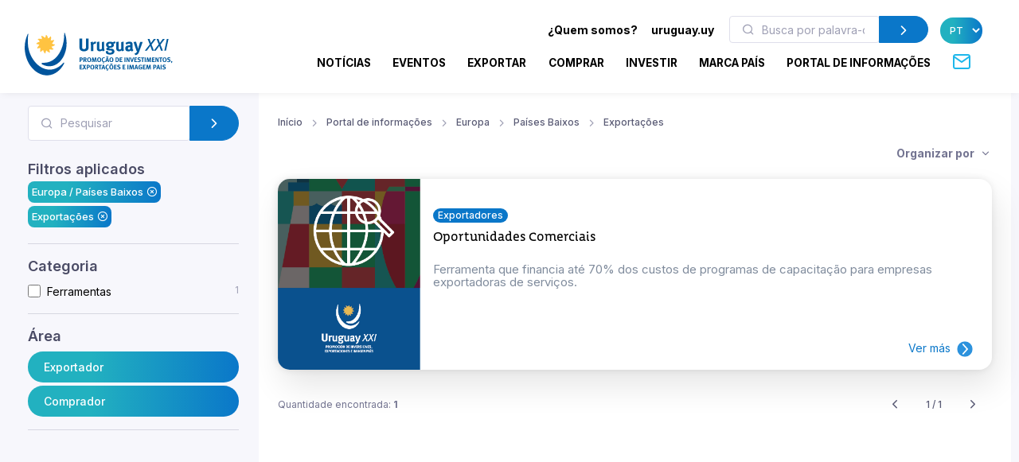

--- FILE ---
content_type: image/svg+xml
request_url: https://www.uruguayxxi.gub.uy/public/img/logo-pt.svg?1
body_size: 27545
content:
<?xml version="1.0" encoding="utf-8"?>
<!-- Generator: Adobe Illustrator 16.0.0, SVG Export Plug-In . SVG Version: 6.00 Build 0)  -->
<!DOCTYPE svg PUBLIC "-//W3C//DTD SVG 1.1//EN" "http://www.w3.org/Graphics/SVG/1.1/DTD/svg11.dtd">
<svg version="1.1" id="Layer_1" xmlns="http://www.w3.org/2000/svg" xmlns:xlink="http://www.w3.org/1999/xlink" x="0px" y="0px"
	 width="430.5px" height="116.5px" viewBox="0 -265 430.5 116.5" enable-background="new 0 -265 430.5 116.5" xml:space="preserve">
<g>
	<path fill="#00549C" d="M7.525-259.676c-5.41,12.098-8.396,26.063-7.3,41.197c2.932,40.357,31.541,71.838,63.09,69.572
		c17.82-1.318,33.031-13.006,42.356-30.217c2.116-3.957,1.245-6.193-2.075-2.711c-41.387,43.768-93.107-2.033-94.979-53.752
		c-0.621-8.317-0.206-16.397,0.967-24.09C10.14-263.1,8.617-262.135,7.525-259.676"/>
	<path fill="#FFC341" d="M73.693-235.67c2.184,1.494,4.317,2.772,6.902,2.637c0.293-0.024,0.818,0.041,1.066,0.461
		c0.111,0.246,0.359,0.709-0.167,1.316c-2.103,2.162-5.423,3.771-8.974,4.426c1.105,2.379,2.359,4.539,4.66,5.713
		c0.273,0.148,0.715,0.464,0.681,0.936c0,0.275-0.03,0.799-0.796,1.066c-2.903,0.843-6.569,0.564-9.986-0.68
		c-0.204,2.625-0.248,5.121,1.178,7.246c0.179,0.262,0.389,0.762,0.14,1.187c-0.14,0.218-0.46,0.667-1.233,0.53
		c-2.96-0.742-5.95-2.768-8.301-5.56c-1.521,2.146-2.767,4.289-2.627,6.877c0.024,0.287-0.039,0.815-0.455,1.083
		c-0.266,0.09-0.749,0.35-1.357-0.189c-2.174-2.1-3.735-5.371-4.389-8.945c-2.361,1.119-4.537,2.354-5.712,4.639
		c-0.153,0.271-0.47,0.688-0.964,0.688c-0.24,0-0.775-0.092-1.072-0.764c-0.813-2.945-0.524-6.584,0.709-10.002
		c-2.629-0.205-5.105-0.236-7.291,1.182c-0.279,0.177-0.732,0.386-1.162,0.138c-0.204-0.138-0.676-0.458-0.536-1.233
		c0.745-2.969,2.806-5.949,5.587-8.301c-2.176-1.533-4.306-2.777-6.904-2.63c-0.316,0.026-0.816-0.039-1.064-0.461
		c-0.139-0.257-0.349-0.757,0.18-1.356c2.104-2.174,5.365-3.742,8.961-4.377c-1.105-2.379-2.35-4.552-4.656-5.729
		c-0.279-0.147-0.709-0.472-0.684-0.97c0-0.25,0.049-0.775,0.778-1.061c2.921-0.833,6.583-0.539,10.001,0.674
		c0.223-2.601,0.251-5.121-1.179-7.285c-0.175-0.252-0.386-0.713-0.138-1.137c0.138-0.244,0.473-0.684,1.244-0.541
		c2.922,0.745,5.941,2.813,8.291,5.59c1.521-2.172,2.768-4.301,2.639-6.914c-0.053-0.313,0.031-0.82,0.461-1.063
		c0.231-0.141,0.729-0.352,1.34,0.188c2.186,2.088,3.732,5.371,4.373,8.957c2.395-1.098,4.564-2.344,5.726-4.654
		c0.156-0.287,0.488-0.723,0.966-0.676c0.252,0,0.776,0.027,1.069,0.775c0.832,2.928,0.536,6.557-0.718,9.971
		c2.642,0.25,5.129,0.278,7.304-1.176c0.249-0.152,0.748-0.357,1.162-0.105c0.224,0.14,0.675,0.47,0.535,1.238
		C78.535-241.049,76.478-238.013,73.693-235.67"/>
	<path fill="#00549C" d="M49.002-177.725c-4.565-2.176-5.229-5.229,1.686-5.158c39.738,0.271,56.8-44.697,56.146-79.175
		c-0.067-2.957,1.205-3.998,2.406-0.183c2.011,6.203,3.303,12.886,3.836,19.871c2.6,35.912-17.143,66.844-43.95,68.805
		C62.115-173.047,55.367-174.691,49.002-177.725"/>
	<polygon fill="#005A9C" points="349.729,-215.588 344.583,-215.588 339.808,-228.735 330.169,-215.588 324.55,-215.588 
		338.173,-232.903 332.507,-247.787 337.655,-247.787 341.478,-236.787 349.356,-247.787 354.882,-247.787 343.087,-232.438 	"/>
	<polygon fill="#005A9C" points="373.88,-215.588 368.733,-215.588 363.958,-228.735 354.315,-215.588 348.698,-215.588 
		362.317,-232.903 356.659,-247.787 361.804,-247.787 365.626,-236.787 373.509,-247.787 379.026,-247.787 367.233,-232.438 	"/>
	<polygon fill="#005A9C" points="377.577,-215.588 384.409,-247.787 388.95,-247.787 382.022,-215.588 	"/>
	<path fill="#005A9C" d="M172.613-222.578c-0.033,0.361-0.088,0.695-0.172,1.006c-0.082,0.31-0.188,0.646-0.318,1.005
		c-0.229,0.687-0.615,1.407-1.15,2.157c-0.541,0.752-1.274,1.447-2.205,2.084c-0.934,0.637-2.08,1.158-3.436,1.568
		c-1.355,0.407-2.951,0.614-4.779,0.614c-2.648,0-4.895-0.386-6.742-1.153c-1.846-0.768-3.244-1.904-4.19-3.408
		c-0.296-0.426-0.542-0.85-0.737-1.272c-0.195-0.425-0.344-0.883-0.441-1.374c-0.097-0.49-0.17-1.047-0.218-1.667
		c-0.05-0.619-0.075-1.323-0.075-2.11v-23.729h7.111v22.408c0,1.046,0.045,1.896,0.143,2.549c0.098,0.652,0.242,1.158,0.438,1.52
		c0.811,1.567,2.348,2.354,4.615,2.354c1.488,0,2.678-0.352,3.57-1.053c0.889-0.703,1.416-1.676,1.578-2.918
		c0.031-0.162,0.059-0.344,0.072-0.541c0.018-0.192,0.024-0.375,0.024-0.539v-23.779h6.963v24.957
		C172.664-223.379,172.648-222.936,172.613-222.578"/>
	<path fill="#005A9C" d="M189.577-234.639c-1.472,0-2.812,0.701-4.019,2.107v17.748h-6.623v-16.768c0-1.697-0.088-3.168-0.271-4.414
		c-0.179-1.238-0.396-2.223-0.662-2.938l5.922-1.565c0.593,1.008,0.938,2.201,1.039,3.575c0.722-0.948,1.571-1.778,2.552-2.502
		c0.982-0.718,2.092-1.073,3.338-1.073c0.487,0,0.887,0.029,1.196,0.094c0.313,0.067,0.729,0.213,1.253,0.443l-1.813,5.782
		C190.867-234.477,190.23-234.639,189.577-234.639"/>
	<path fill="#005A9C" d="M209.852-216.547c-1.678,1.604-3.895,2.4-6.652,2.4c-1.775,0-3.352-0.374-4.729-1.125
		c-1.384-0.754-2.285-1.734-2.712-2.941c-0.198-0.557-0.336-1.209-0.419-1.963c-0.084-0.752-0.123-1.766-0.123-3.039v-16.08
		l6.374-1.229v16.132c0,1.145,0.048,2.029,0.147,2.648c0.101,0.621,0.231,1.111,0.398,1.473c0.165,0.355,0.473,0.643,0.92,0.855
		c0.449,0.213,0.92,0.318,1.418,0.318c0.396,0,0.811-0.066,1.242-0.197c0.43-0.129,0.838-0.308,1.217-0.539
		c0.383-0.229,0.725-0.488,1.023-0.785c0.295-0.293,0.512-0.586,0.646-0.881v-17.65l6.371-1.321v19.166
		c0,0.853,0.127,1.677,0.391,2.479c0.264,0.799,0.64,1.494,1.128,2.082l-4.671,2.647
		C210.936-214.715,210.275-215.533,209.852-216.547"/>
	<path fill="#005A9C" d="M233.435-234.457c-0.703-0.645-1.678-0.969-2.92-0.969c-1.244,0-2.203,0.324-2.891,0.969
		c-0.688,0.646-1.029,1.551-1.029,2.709c0,1.26,0.357,2.16,1.076,2.711c0.719,0.545,1.654,0.82,2.795,0.82
		c2.682,0,4.021-1.176,4.021-3.531C234.485-232.906,234.136-233.812,233.435-234.457 M244.05-235.719
		c-0.721,0.293-1.539,0.44-2.451,0.44c-0.33,0-0.648-0.017-0.961-0.048c-0.313-0.032-0.566-0.063-0.766-0.1
		c0.494,0.586,0.861,1.211,1.107,1.861c0.248,0.656,0.371,1.406,0.371,2.259c0,1.077-0.23,2.077-0.691,2.99s-1.111,1.7-1.953,2.354
		c-0.838,0.652-1.826,1.166-2.963,1.543s-2.379,0.564-3.73,0.564h-0.688c-0.068,0-0.168-0.018-0.301-0.051
		c-0.854,0.395-1.508,0.744-1.949,1.056c-0.445,0.31-0.668,0.646-0.668,1.005c0,0.391,0.355,0.586,1.074,0.586l3.518,0.053
		c1.891,0.031,3.406,0.211,4.545,0.541c1.141,0.326,2.15,0.896,3.031,1.713c1.434,1.341,2.148,3.121,2.148,5.345
		c0,2.026-0.668,3.761-2.006,5.194c-1.107,1.183-2.543,2.012-4.305,2.502c-1.762,0.492-3.621,0.734-5.578,0.734
		c-1.795,0-3.537-0.186-5.234-0.563s-3.119-1.086-4.258-2.133c-1.371-1.275-2.055-2.764-2.055-4.461
		c0-0.688,0.063-1.221,0.193-1.594c0.133-0.377,0.264-0.695,0.395-0.959h6.082c-0.133,0.303-0.215,0.563-0.246,0.779
		c-0.037,0.215-0.051,0.508-0.051,0.874c0,2.103,1.568,3.155,4.707,3.155c0.85,0,1.617-0.061,2.305-0.174
		c0.686-0.121,1.289-0.344,1.813-0.674c0.492-0.301,0.883-0.673,1.176-1.119c0.297-0.451,0.441-0.938,0.441-1.469
		c0-1.164-0.441-1.951-1.32-2.367c-0.885-0.414-1.979-0.64-3.285-0.67l-2.795-0.051c-2.939-0.064-4.953-0.326-6.031-0.785
		c-0.588-0.229-1.055-0.619-1.396-1.175c-0.344-0.56-0.516-1.26-0.516-2.106c0-0.397,0.049-0.789,0.146-1.18
		c0.098-0.392,0.303-0.768,0.611-1.128c0.313-0.36,0.768-0.704,1.371-1.03c0.605-0.324,1.432-0.619,2.479-0.881
		c-3.596-0.947-5.395-3.271-5.395-6.962c0-1.274,0.254-2.438,0.762-3.481c0.51-1.047,1.225-1.938,2.145-2.672
		c0.92-0.736,2.035-1.31,3.348-1.719c1.316-0.408,2.775-0.611,4.389-0.611c0.719,0,1.426,0.05,2.117,0.147
		c0.688,0.101,1.49,0.263,2.412,0.491c0.689,0.164,1.273,0.293,1.748,0.391c0.477,0.098,0.93,0.147,1.354,0.147
		c0.92,0,1.83-0.187,2.73-0.565c0.902-0.371,1.73-0.904,2.48-1.593l2.746,4.169C245.485-236.485,244.767-236.012,244.05-235.719"/>
	<path fill="#005A9C" d="M262.263-216.547c-1.676,1.604-3.893,2.4-6.65,2.4c-1.775,0-3.354-0.374-4.732-1.125
		c-1.379-0.754-2.281-1.734-2.711-2.941c-0.197-0.557-0.334-1.209-0.418-1.963c-0.082-0.752-0.123-1.766-0.123-3.039v-16.08
		l6.375-1.229v16.132c0,1.145,0.049,2.029,0.148,2.648c0.1,0.621,0.232,1.111,0.396,1.473c0.166,0.355,0.475,0.643,0.918,0.855
		c0.451,0.213,0.922,0.318,1.42,0.318c0.398,0,0.813-0.066,1.244-0.197c0.43-0.129,0.836-0.308,1.217-0.539
		c0.381-0.229,0.721-0.488,1.021-0.785c0.295-0.293,0.51-0.586,0.645-0.881v-17.65l6.373-1.321v19.166
		c0,0.853,0.133,1.677,0.395,2.479c0.26,0.799,0.641,1.494,1.129,2.082l-4.674,2.647
		C263.349-214.715,262.687-215.533,262.263-216.547"/>
	<path fill="#005A9C" d="M280.382-224.992c-0.885,0.518-1.326,1.518-1.326,3c0,0.969,0.262,1.748,0.795,2.345
		c0.531,0.595,1.215,0.896,2.053,0.896c1.287,0,2.412-0.565,3.379-1.693l0.098-5.319h-0.291
		C282.835-225.766,281.269-225.504,280.382-224.992 M288.509-214.781c-0.635-0.521-1.113-1.11-1.441-1.764
		c-0.26,0.258-0.51,0.504-0.754,0.733c-0.244,0.226-0.496,0.424-0.756,0.589c-1.236,0.912-2.912,1.371-5.025,1.371
		c-2.83,0-4.969-0.674-6.414-2.02c-1.447-1.352-2.174-3.309-2.174-5.871c0-2.993,0.996-5.188,2.99-6.584
		c1.996-1.397,5.021-2.1,9.07-2.1h0.738c0.324,0,0.57,0.018,0.736,0.053v-1.01c0-1.377-0.189-2.328-0.566-2.855
		c-0.375-0.528-1.17-0.797-2.377-0.797c-1.047,0-2.176,0.25-3.387,0.74c-1.207,0.488-2.498,1.191-3.869,2.107l-2.799-4.707
		c0.656-0.428,1.277-0.787,1.865-1.08c0.586-0.294,1.324-0.619,2.209-0.98c1.24-0.521,2.41-0.898,3.504-1.127
		c1.094-0.229,2.215-0.344,3.355-0.344c2.146,0,3.896,0.377,5.248,1.129s2.271,1.83,2.754,3.236c0.158,0.357,0.273,0.743,0.338,1.15
		c0.063,0.41,0.096,0.955,0.096,1.642v1.718l-0.146,8.432c0,0.689,0.014,1.285,0.049,1.789c0.029,0.51,0.127,0.976,0.295,1.398
		c0.162,0.426,0.396,0.827,0.709,1.201c0.311,0.377,0.742,0.775,1.301,1.203l-3.479,4.018
		C289.835-213.834,289.144-214.26,288.509-214.781"/>
	<path fill="#005A9C" d="M307.735-208.885c-0.717,1.238-1.533,2.168-2.449,2.788c-0.852,0.616-1.789,1.112-2.82,1.491
		c-1.027,0.373-2.115,0.643-3.262,0.805l-2.252-4.314c0.717-0.191,1.451-0.432,2.205-0.711c0.752-0.276,1.371-0.596,1.865-0.955
		c0.717-0.521,1.336-1.209,1.859-2.059c0.164-0.263,0.295-0.49,0.393-0.687c0.102-0.198,0.199-0.401,0.293-0.614
		c0.1-0.213,0.207-0.449,0.322-0.709c0.113-0.266,0.25-0.572,0.416-0.934h-1.668l-2.354-7.061l-5.934-17.65l6.719-0.784
		l4.363,14.758c0.098,0.392,0.227,0.882,0.391,1.472c0.164,0.586,0.311,1.161,0.443,1.715c0.129,0.559,0.246,1.029,0.344,1.42
		l0.146,0.594c0-0.067,0.039-0.321,0.123-0.764c0.08-0.44,0.186-0.994,0.316-1.666c0.133-0.67,0.246-1.201,0.346-1.594
		c0.098-0.423,0.234-0.964,0.418-1.617c0.176-0.654,0.365-1.275,0.561-1.861l3.775-11.967h6.916l-9.121,25.429
		C309.243-211.951,308.454-210.123,307.735-208.885"/>
	<g>
		<path fill="#005A9C" d="M155.029-189.998c-0.58,0.271-1.123,0.416-2.517,0.416h-1.394v4.635h-2.535v-12.582h3.313
			c2.136,0,2.788,0.219,3.493,0.615c1.177,0.652,1.811,1.811,1.811,3.26C157.201-191.99,156.404-190.65,155.029-189.998z
			 M152.73-195.484h-1.611v3.838h1.32c1.033,0,1.34-0.125,1.684-0.65c0.218-0.344,0.309-0.705,0.309-1.305
			C154.432-194.777,153.799-195.484,152.73-195.484z"/>
		<path fill="#005A9C" d="M164.967-184.947c-0.488-0.832-0.688-1.176-1.177-2.063c-1.249-2.266-1.63-2.879-2.082-3.078
			c-0.126-0.055-0.235-0.092-0.397-0.109v5.25h-2.479v-12.582h4.688c2.227,0,3.691,1.484,3.691,3.693
			c0,1.883-1.248,3.439-2.805,3.477c0.253,0.199,0.361,0.309,0.523,0.523c0.725,0.904,3.022,4.889,3.022,4.889H164.967z
			 M163.646-195.32c-0.291-0.109-0.815-0.182-1.432-0.182h-0.904v3.402h0.851c1.088,0,1.557-0.107,1.901-0.416
			c0.308-0.289,0.488-0.74,0.488-1.268C164.551-194.561,164.242-195.104,163.646-195.32z"/>
		<path fill="#005A9C" d="M176.914-185.328c-0.76,0.418-1.467,0.58-2.518,0.58c-1.9,0-3.131-0.525-4.09-1.773
			c-0.961-1.23-1.449-2.824-1.449-4.672c0-2.715,1.033-4.887,2.843-5.883c0.741-0.398,1.665-0.615,2.606-0.615
			c3.35,0,5.412,2.443,5.412,6.391C179.721-188.459,178.742-186.324,176.914-185.328z M176.479-194.145
			c-0.197-0.635-0.867-1.594-2.207-1.594c-0.852,0-1.594,0.436-1.955,1.105c-0.436,0.813-0.635,1.918-0.635,3.438
			c0,2.172,0.363,3.531,1.123,4.072c0.398,0.291,0.904,0.436,1.502,0.436c1.756,0,2.498-1.34,2.498-4.543
			C176.805-192.516,176.695-193.438,176.479-194.145z"/>
		<path fill="#005A9C" d="M191.866-184.947l-0.472-6.717c-0.055-0.797-0.09-1.43-0.09-2.102c-0.146,0.727-0.254,1.18-0.472,1.939
			l-1.991,6.879h-2.154l-1.791-6.607c-0.164-0.615-0.381-1.504-0.508-2.227c0,0.742-0.035,1.484-0.091,2.262l-0.435,6.572h-2.518
			l1.178-12.582h3.24l1.646,6.301c0.234,0.904,0.326,1.34,0.436,1.99c0.108-0.65,0.254-1.303,0.452-2.045l1.702-6.246h3.223
			l1.123,12.582H191.866z"/>
		<path fill="#005A9C" d="M204.029-185.328c-0.76,0.418-1.465,0.58-2.516,0.58c-1.9,0-3.133-0.525-4.092-1.773
			c-0.96-1.23-1.447-2.824-1.447-4.672c0-2.715,1.03-4.887,2.842-5.883c0.742-0.398,1.666-0.615,2.605-0.615
			c3.35,0,5.414,2.443,5.414,6.391C206.836-188.459,205.857-186.324,204.029-185.328z M203.596-194.145
			c-0.199-0.635-0.869-1.594-2.209-1.594c-0.851,0-1.593,0.436-1.955,1.105c-0.435,0.813-0.633,1.918-0.633,3.438
			c0,2.172,0.362,3.531,1.122,4.072c0.397,0.291,0.905,0.436,1.502,0.436c1.757,0,2.499-1.34,2.499-4.543
			C203.922-192.516,203.813-193.438,203.596-194.145z"/>
		<path fill="#005A9C" d="M213.914-184.73h-0.309l-0.127,0.363c0.924,0.09,1.305,0.723,1.305,1.43c0,0.889-0.707,1.594-1.975,1.594
			c-0.543,0-1.213-0.236-1.574-0.436l0.543-1.141c0.289,0.127,0.543,0.271,0.941,0.271c0.252,0,0.451-0.182,0.451-0.328
			c0-0.197-0.107-0.359-0.451-0.359c-0.199,0-0.326,0.107-0.49,0.107l-0.234-0.361l0.361-1.32c-0.994-0.254-1.846-0.762-2.553-1.559
			c-1.014-1.141-1.52-2.66-1.52-4.508c0-1.574,0.27-2.822,0.85-3.91c0.979-1.828,2.789-2.914,4.816-2.914
			c1.25,0,2.497,0.398,3.185,0.996l-1.141,1.721c-0.634-0.473-1.302-0.707-2.009-0.707c-0.852,0-1.684,0.416-2.137,1.086
			c-0.488,0.725-0.705,1.773-0.705,3.24c0,1.721,0.145,2.68,0.523,3.367c0.508,0.924,1.342,1.412,2.428,1.412
			c0.598,0,1.357-0.162,2.151-0.814l1.158,1.592C216.411-185.092,215.344-184.73,213.914-184.73z"/>
		<path fill="#005A9C" d="M225.823-184.947l-0.887-2.986h-3.693l-0.887,2.986h-2.645l4.129-12.617h2.732l3.965,12.617H225.823z
			 M224.304-198.361c-1.104,0-1.322-0.615-2.371-0.615c-0.49,0-0.924,0.199-1.23,0.525l-0.742-1.359
			c0.506-0.633,1.23-1.051,2.244-1.051c1.066,0,1.32,0.617,2.371,0.617c0.508,0,0.924-0.199,1.23-0.543l0.742,1.375
			C226.005-198.705,225.372-198.361,224.304-198.361z M223.634-192.568c-0.127-0.58-0.508-2.227-0.508-2.227
			s-0.361,1.482-0.598,2.426c-0.234,0.904-0.396,1.502-0.67,2.334h2.463C224.321-190.035,223.905-191.355,223.634-192.568z"/>
		<path fill="#005A9C" d="M237.083-185.328c-0.76,0.418-1.467,0.58-2.518,0.58c-1.898,0-3.131-0.525-4.09-1.773
			c-0.961-1.23-1.449-2.824-1.449-4.672c0-2.715,1.031-4.887,2.844-5.883c0.74-0.398,1.666-0.615,2.605-0.615
			c3.35,0,5.412,2.443,5.412,6.391C239.89-188.459,238.911-186.324,237.083-185.328z M236.647-194.145
			c-0.197-0.635-0.869-1.594-2.209-1.594c-0.85,0-1.592,0.436-1.955,1.105c-0.434,0.813-0.633,1.918-0.633,3.438
			c0,2.172,0.361,3.531,1.123,4.072c0.398,0.291,0.904,0.436,1.502,0.436c1.756,0,2.498-1.34,2.498-4.543
			C236.976-192.516,236.866-193.438,236.647-194.145z"/>
		<path fill="#005A9C" d="M253.7-186.83c-0.762,1.031-1.883,1.719-3.061,1.811c-0.471,0.037-1.066,0.072-1.811,0.072h-3.061v-12.582
			h2.535c0.725,0,1.686,0.037,2.191,0.072c1.066,0.092,1.99,0.49,2.752,1.25c1.158,1.139,1.719,2.752,1.719,5.014
			C254.968-189.475,254.552-187.973,253.7-186.83z M251.491-194.488c-0.416-0.688-0.994-1.049-1.99-1.049h-1.158v8.525h1.357
			c1.664,0,2.426-1.285,2.426-3.945C252.126-192.424,251.999-193.654,251.491-194.488z"/>
		<path fill="#005A9C" d="M256.958-184.947v-12.582h7.17l-0.326,2.064h-4.309v2.914h3.602v2.063h-3.564v3.367h4.762v2.172h-7.334
			V-184.947z"/>
		<path fill="#005A9C" d="M269.81-184.947v-12.582h2.645v12.582H269.81z"/>
		<path fill="#005A9C" d="M281.089-184.947l-2.156-4.814c-0.705-1.576-1.465-3.35-1.701-4.129c0.092,1.031,0.109,2.518,0.127,3.566
			l0.072,5.377h-2.441v-12.582h2.805l2.408,5.033c0.633,1.34,1.123,2.66,1.375,3.564c-0.092-0.977-0.182-2.588-0.197-3.457
			l-0.055-5.141h2.406v12.58h-2.643V-184.947z"/>
		<path fill="#005A9C" d="M291.206-184.857h-2.299l-4.271-12.672h2.77l2.082,6.555c0.182,0.563,0.381,1.268,0.578,2.189
			c0.164-0.777,0.49-1.828,0.727-2.516l2.137-6.229h2.66L291.206-184.857z"/>
		<path fill="#005A9C" d="M296.491-184.947v-12.582h7.17l-0.326,2.064h-4.309v2.914h3.604v2.063h-3.566v3.367h4.762v2.172h-7.334
			V-184.947z"/>
		<path fill="#005A9C" d="M308.837-184.676c-1.43,0-3.021-0.416-4.289-1.141l0.941-1.975c1.176,0.615,2.189,1.016,3.457,1.016
			c1.447,0,2.209-0.598,2.209-1.721c0-0.814-0.525-1.322-1.648-1.631l-1.393-0.379c-1.25-0.346-2.029-0.834-2.48-1.594
			c-0.344-0.561-0.525-1.213-0.525-1.92c0-2.299,1.848-3.891,4.508-3.891c1.539,0,3.096,0.469,4.199,1.266l-1.193,1.813
			c-1.141-0.689-1.99-0.959-2.934-0.959c-1.031,0-1.756,0.596-1.756,1.447c0,0.65,0.344,0.979,1.395,1.268l1.521,0.416
			c2.063,0.561,3.188,1.883,3.188,3.748C314.034-186.359,311.97-184.676,308.837-184.676z"/>
		<path fill="#005A9C" d="M323.228-195.43h-3.004v10.48h-2.57v-10.48h-3.078v-2.1h9.07L323.228-195.43z"/>
		<path fill="#005A9C" d="M324.55-184.947v-12.582h2.643v12.582H324.55z"/>
		<path fill="#005A9C" d="M339.882-184.947l-0.471-6.717c-0.055-0.797-0.09-1.43-0.09-2.102c-0.146,0.727-0.254,1.18-0.471,1.939
			l-1.992,6.879h-2.152l-1.793-6.607c-0.162-0.615-0.381-1.504-0.508-2.227c0,0.742-0.035,1.484-0.09,2.262l-0.436,6.572h-2.516
			l1.176-12.582h3.24l1.646,6.301c0.236,0.904,0.326,1.34,0.436,1.99c0.107-0.65,0.254-1.303,0.451-2.045l1.703-6.246h3.223
			l1.121,12.582H339.882z"/>
		<path fill="#005A9C" d="M344.534-184.947v-12.582h7.168l-0.326,2.064h-4.309v2.914h3.604v2.063h-3.566v3.367h4.762v2.172h-7.332
			V-184.947z"/>
		<path fill="#005A9C" d="M359.595-184.947l-2.154-4.814c-0.705-1.576-1.467-3.35-1.701-4.129c0.092,1.031,0.109,2.518,0.127,3.566
			l0.072,5.377h-2.443v-12.582h2.807l2.406,5.033c0.635,1.34,1.123,2.66,1.377,3.564c-0.09-0.977-0.182-2.588-0.199-3.457
			l-0.055-5.141h2.408v12.58h-2.645V-184.947z"/>
		<path fill="#005A9C" d="M372.339-195.43h-3.006v10.48h-2.57v-10.48h-3.078v-2.1h9.07L372.339-195.43z"/>
		<path fill="#005A9C" d="M380.991-185.328c-0.762,0.418-1.467,0.58-2.518,0.58c-1.9,0-3.131-0.525-4.09-1.773
			c-0.961-1.23-1.449-2.824-1.449-4.672c0-2.715,1.031-4.887,2.842-5.883c0.742-0.398,1.666-0.615,2.607-0.615
			c3.348,0,5.412,2.443,5.412,6.391C383.796-188.459,382.819-186.324,380.991-185.328z M380.558-194.145
			c-0.199-0.635-0.869-1.594-2.209-1.594c-0.852,0-1.594,0.436-1.955,1.105c-0.436,0.813-0.635,1.918-0.635,3.438
			c0,2.172,0.363,3.531,1.123,4.072c0.398,0.291,0.904,0.436,1.502,0.436c1.756,0,2.498-1.34,2.498-4.543
			C380.882-192.516,380.772-193.438,380.558-194.145z"/>
		<path fill="#005A9C" d="M389.173-184.676c-1.43,0-3.023-0.416-4.291-1.141l0.941-1.975c1.178,0.615,2.189,1.016,3.459,1.016
			c1.447,0,2.207-0.598,2.207-1.721c0-0.814-0.525-1.322-1.646-1.631l-1.395-0.379c-1.248-0.346-2.027-0.834-2.48-1.594
			c-0.344-0.561-0.523-1.213-0.523-1.92c0-2.299,1.848-3.891,4.508-3.891c1.539,0,3.096,0.469,4.199,1.266l-1.193,1.813
			c-1.143-0.689-1.992-0.959-2.934-0.959c-1.031,0-1.756,0.596-1.756,1.447c0,0.65,0.344,0.979,1.395,1.268l1.52,0.416
			c2.064,0.561,3.188,1.883,3.188,3.748C394.368-186.359,392.306-184.676,389.173-184.676z"/>
		<path fill="#005A9C" d="M396.595-182.322l-0.959-1.014c0.795-0.182,1.303-0.598,1.303-1.031c0-0.236-0.107-0.363-0.471-0.58
			c-0.49-0.289-0.705-0.688-0.705-1.268c0-0.869,0.705-1.559,1.574-1.559c1.049,0,1.811,0.906,1.811,2.174
			C399.146-184.023,398.114-182.701,396.595-182.322z"/>
		<path fill="#005A9C" d="M148.584-164.93v-12.582h7.17l-0.326,2.063h-4.309v2.916h3.602v2.064h-3.565v3.365h4.761v2.172h-7.333
			V-164.93z"/>
		<path fill="#005A9C" d="M163.664-164.93l-2.264-4.436l-2.244,4.436h-3.15l3.946-6.734l-3.403-5.848h3.096l1.701,3.387l1.721-3.387
			h3.023l-3.277,5.686l3.91,6.896H163.664z"/>
		<path fill="#005A9C" d="M174.162-169.98c-0.578,0.271-1.122,0.416-2.516,0.416h-1.396v4.635h-2.534v-12.582h3.313
			c2.137,0,2.787,0.219,3.494,0.615c1.177,0.652,1.811,1.811,1.811,3.258C176.335-171.973,175.538-170.631,174.162-169.98z
			 M171.863-175.465h-1.611v3.838h1.322c1.031,0,1.339-0.127,1.684-0.652c0.217-0.344,0.309-0.705,0.309-1.303
			C173.564-174.76,172.932-175.465,171.863-175.465z"/>
		<path fill="#005A9C" d="M185.477-165.311c-0.761,0.416-1.467,0.58-2.517,0.58c-1.899,0-3.132-0.523-4.092-1.773
			c-0.959-1.23-1.448-2.824-1.448-4.672c0-2.715,1.032-4.887,2.844-5.883c0.741-0.398,1.664-0.615,2.605-0.615
			c3.35,0,5.413,2.443,5.413,6.391C188.282-168.441,187.305-166.307,185.477-165.311z M185.041-174.125
			c-0.198-0.635-0.869-1.594-2.208-1.594c-0.851,0-1.593,0.436-1.955,1.104c-0.435,0.814-0.634,1.92-0.634,3.439
			c0,2.172,0.361,3.529,1.123,4.072c0.396,0.289,0.904,0.436,1.502,0.436c1.756,0,2.498-1.34,2.498-4.543
			C185.367-172.496,185.259-173.42,185.041-174.125z"/>
		<path fill="#005A9C" d="M196.409-164.93c-0.488-0.834-0.688-1.178-1.177-2.064c-1.25-2.262-1.629-2.877-2.082-3.076
			c-0.127-0.055-0.234-0.092-0.397-0.109v5.25h-2.479v-12.582h4.688c2.227,0,3.693,1.484,3.693,3.693
			c0,1.883-1.249,3.439-2.807,3.477c0.254,0.197,0.361,0.309,0.524,0.523c0.726,0.906,3.022,4.889,3.022,4.889H196.409z
			 M195.088-175.303c-0.29-0.107-0.814-0.182-1.431-0.182h-0.904v3.402h0.851c1.086,0,1.558-0.107,1.9-0.416
			c0.309-0.289,0.489-0.742,0.489-1.268C195.993-174.543,195.686-175.086,195.088-175.303z"/>
		<path fill="#005A9C" d="M208.049-175.41h-3.004v10.48h-2.57v-10.48h-3.078v-2.102h9.07L208.049-175.41z"/>
		<path fill="#005A9C" d="M215.344-164.93l-0.887-2.986h-3.693l-0.887,2.986h-2.643l4.127-12.617h2.732l3.964,12.617H215.344z
			 M213.154-172.551c-0.127-0.58-0.508-2.227-0.508-2.227s-0.361,1.482-0.598,2.426c-0.234,0.904-0.398,1.502-0.67,2.334h2.463
			C213.842-170.018,213.426-171.338,213.154-172.551z"/>
		<path fill="#005A9C" d="M224.269-164.711h-0.309l-0.127,0.359c0.924,0.092,1.305,0.727,1.305,1.432
			c0,0.887-0.707,1.594-1.975,1.594c-0.543,0-1.213-0.236-1.574-0.436l0.543-1.141c0.289,0.127,0.543,0.271,0.941,0.271
			c0.254,0,0.451-0.182,0.451-0.326c0-0.199-0.107-0.361-0.451-0.361c-0.199,0-0.326,0.107-0.488,0.107l-0.236-0.361l0.363-1.322
			c-0.996-0.252-1.85-0.76-2.553-1.557c-1.016-1.141-1.521-2.66-1.521-4.506c0-1.576,0.271-2.826,0.852-3.912
			c0.977-1.828,2.787-2.914,4.814-2.914c1.248,0,2.498,0.398,3.186,0.996l-1.141,1.719c-0.633-0.469-1.303-0.705-2.01-0.705
			c-0.85,0-1.684,0.416-2.135,1.086c-0.49,0.725-0.707,1.773-0.707,3.24c0,1.719,0.145,2.68,0.523,3.367
			c0.508,0.924,1.34,1.412,2.428,1.412c0.598,0,1.355-0.162,2.152-0.814l1.16,1.594
			C226.767-165.074,225.698-164.711,224.269-164.711z"/>
		<path fill="#005A9C" d="M236.886-165.311c-0.762,0.416-1.467,0.58-2.518,0.58c-1.9,0-3.133-0.523-4.092-1.773
			c-0.959-1.23-1.447-2.824-1.447-4.672c0-2.715,1.031-4.887,2.842-5.883c0.742-0.398,1.666-0.615,2.605-0.615
			c3.352,0,5.414,2.443,5.414,6.391C239.69-168.441,238.714-166.307,236.886-165.311z M235.454-178.344
			c-1.104,0-1.32-0.615-2.371-0.615c-0.488,0-0.922,0.199-1.23,0.523l-0.742-1.355c0.508-0.635,1.23-1.051,2.244-1.051
			c1.068,0,1.322,0.615,2.371,0.615c0.508,0,0.924-0.199,1.232-0.543l0.742,1.375C237.157-178.688,236.522-178.344,235.454-178.344z
			 M236.45-174.125c-0.199-0.635-0.869-1.594-2.209-1.594c-0.852,0-1.594,0.436-1.955,1.104c-0.436,0.814-0.635,1.92-0.635,3.439
			c0,2.172,0.363,3.529,1.123,4.072c0.398,0.289,0.904,0.436,1.502,0.436c1.758,0,2.498-1.34,2.498-4.543
			C236.774-172.496,236.667-173.42,236.45-174.125z"/>
		<path fill="#005A9C" d="M241.7-164.93v-12.582h7.168l-0.326,2.063h-4.309v2.916h3.604v2.064h-3.566v3.365h4.762v2.172H241.7
			V-164.93z"/>
		<path fill="#005A9C" d="M254.044-164.656c-1.43,0-3.021-0.418-4.289-1.143l0.939-1.973c1.178,0.615,2.191,1.014,3.459,1.014
			c1.447,0,2.207-0.598,2.207-1.721c0-0.813-0.523-1.32-1.646-1.629l-1.395-0.381c-1.248-0.344-2.025-0.832-2.479-1.594
			c-0.344-0.561-0.525-1.213-0.525-1.918c0-2.299,1.848-3.893,4.508-3.893c1.539,0,3.098,0.471,4.199,1.268l-1.193,1.811
			c-1.141-0.688-1.992-0.959-2.934-0.959c-1.031,0-1.756,0.598-1.756,1.447c0,0.652,0.344,0.979,1.395,1.268l1.521,0.416
			c2.063,0.563,3.188,1.885,3.188,3.748C259.241-166.342,257.177-164.656,254.044-164.656z"/>
		<path fill="#005A9C" d="M264.94-164.93v-12.582h7.168l-0.324,2.063h-4.309v2.916h3.602v2.064h-3.564v3.365h4.76v2.172h-7.332
			V-164.93z"/>
		<path fill="#005A9C" d="M277.794-164.93v-12.582h2.643v12.582H277.794z"/>
		<path fill="#005A9C" d="M293.126-164.93l-0.471-6.717c-0.055-0.797-0.092-1.43-0.092-2.1c-0.145,0.725-0.252,1.176-0.471,1.938
			l-1.99,6.879h-2.154l-1.791-6.607c-0.164-0.615-0.381-1.502-0.508-2.227c0,0.742-0.035,1.484-0.092,2.264l-0.434,6.57h-2.518
			l1.178-12.582h3.24l1.646,6.301c0.236,0.904,0.326,1.34,0.434,1.99c0.109-0.65,0.254-1.303,0.453-2.045l1.703-6.246h3.221
			l1.123,12.582H293.126z"/>
		<path fill="#005A9C" d="M304.476-164.93l-0.887-2.986h-3.693l-0.887,2.986h-2.643l4.127-12.617h2.732l3.965,12.617H304.476z
			 M302.284-172.551c-0.125-0.58-0.506-2.227-0.506-2.227s-0.361,1.482-0.598,2.426c-0.236,0.904-0.398,1.502-0.67,2.334h2.461
			C302.974-170.018,302.558-171.338,302.284-172.551z"/>
		<path fill="#005A9C" d="M313.399-164.785c-1.883,0-3.275-0.615-4.291-1.918c-0.924-1.176-1.34-2.518-1.34-4.398
			c0-2.662,0.869-4.545,2.625-5.721c0.924-0.617,1.865-0.887,3.061-0.887c1.521,0,2.896,0.486,4.002,1.445l-1.34,1.576
			c-0.814-0.67-1.666-0.979-2.625-0.979c-0.742,0-1.377,0.217-1.813,0.635c-0.85,0.814-1.068,2.172-1.068,4.055
			c0,1.793,0.311,2.951,0.941,3.584c0.471,0.453,1.16,0.707,1.975,0.707c0.563,0,1.014-0.092,1.43-0.309v-2.859h-1.918l-0.326-2.063
			h4.869v6.01C316.296-165.146,314.884-164.785,313.399-164.785z"/>
		<path fill="#005A9C" d="M319.935-164.93v-12.582h7.168l-0.326,2.063h-4.307v2.916h3.602v2.064h-3.564v3.365h4.76v2.172h-7.332
			V-164.93z"/>
		<path fill="#005A9C" d="M339.05-164.93l-0.471-6.717c-0.055-0.797-0.092-1.43-0.092-2.1c-0.145,0.725-0.252,1.176-0.471,1.938
			l-1.99,6.879h-2.154l-1.791-6.607c-0.164-0.615-0.381-1.502-0.508-2.227c0,0.742-0.035,1.484-0.092,2.264l-0.434,6.57h-2.516
			l1.176-12.582h3.24l1.646,6.301c0.236,0.904,0.326,1.34,0.436,1.99c0.107-0.65,0.254-1.303,0.451-2.045l1.701-6.246h3.225
			l1.121,12.582H339.05z"/>
		<path fill="#005A9C" d="M354.038-169.98c-0.578,0.271-1.123,0.416-2.518,0.416h-1.393v4.635h-2.535v-12.582h3.313
			c2.137,0,2.789,0.219,3.494,0.615c1.178,0.652,1.811,1.811,1.811,3.258C356.21-171.973,355.415-170.631,354.038-169.98z
			 M351.739-175.465h-1.611v3.838h1.322c1.031,0,1.34-0.127,1.684-0.652c0.217-0.344,0.307-0.705,0.307-1.303
			C353.44-174.76,352.808-175.465,351.739-175.465z"/>
		<path fill="#005A9C" d="M363.812-164.93l-0.887-2.986h-3.693l-0.887,2.986h-2.643l4.127-12.617h2.732l3.965,12.617H363.812z
			 M361.622-172.551c-0.127-0.58-0.506-2.227-0.506-2.227s-0.363,1.482-0.598,2.426c-0.236,0.904-0.398,1.502-0.672,2.334h2.463
			C362.312-170.018,361.894-171.338,361.622-172.551z"/>
		<path fill="#005A9C" d="M367.649-164.93v-12.582h2.645v12.582H367.649z"/>
		<path fill="#005A9C" d="M376.394-164.656c-1.43,0-3.021-0.418-4.291-1.143l0.941-1.973c1.178,0.615,2.189,1.014,3.459,1.014
			c1.447,0,2.209-0.598,2.209-1.721c0-0.813-0.525-1.32-1.648-1.629l-1.395-0.381c-1.248-0.344-2.027-0.832-2.479-1.594
			c-0.346-0.561-0.525-1.213-0.525-1.918c0-2.299,1.848-3.893,4.508-3.893c1.539,0,3.096,0.471,4.199,1.268l-1.193,1.811
			c-1.141-0.688-1.992-0.959-2.934-0.959c-1.031,0-1.756,0.598-1.756,1.447c0,0.652,0.344,0.979,1.395,1.268l1.521,0.416
			c2.063,0.563,3.186,1.885,3.186,3.748C381.589-166.342,379.524-164.656,376.394-164.656z"/>
	</g>
</g>
</svg>
